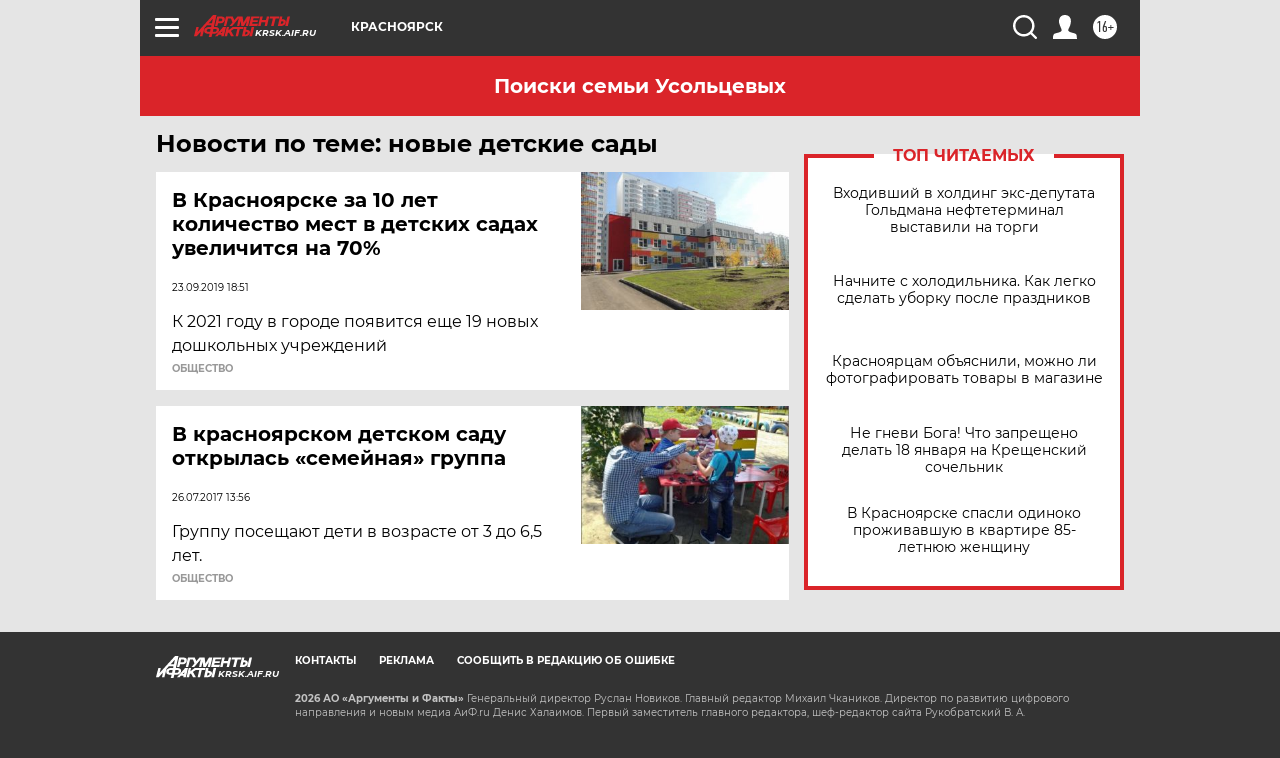

--- FILE ---
content_type: text/html
request_url: https://tns-counter.ru/nc01a**R%3Eundefined*aif_ru/ru/UTF-8/tmsec=aif_ru/830144040***
body_size: -72
content:
22B57B1D696CE2BEX1768743614:22B57B1D696CE2BEX1768743614